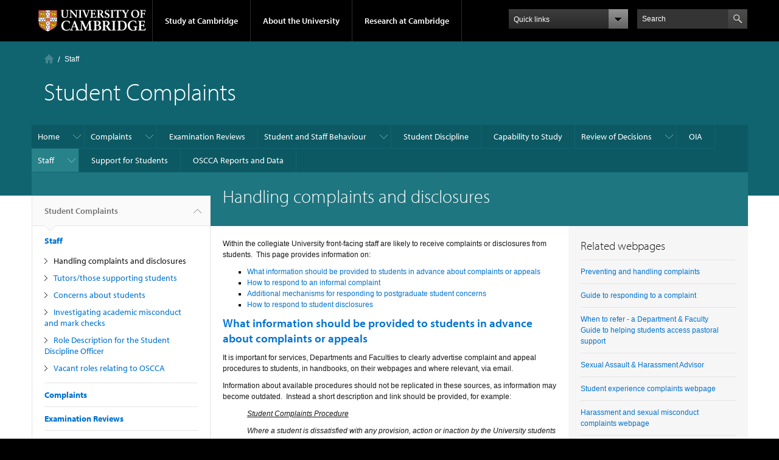

--- FILE ---
content_type: text/html; charset=utf-8
request_url: https://www.studentcomplaints.admin.cam.ac.uk/staff-support/handling-complaints-and-disclosures
body_size: 10152
content:
<!DOCTYPE html>

<html xmlns="http://www.w3.org/1999/xhtml" lang="en"
      dir="ltr" 
  xmlns:content="http://purl.org/rss/1.0/modules/content/"
  xmlns:dc="http://purl.org/dc/terms/"
  xmlns:foaf="http://xmlns.com/foaf/0.1/"
  xmlns:og="http://ogp.me/ns#"
  xmlns:rdfs="http://www.w3.org/2000/01/rdf-schema#"
  xmlns:sioc="http://rdfs.org/sioc/ns#"
  xmlns:sioct="http://rdfs.org/sioc/types#"
  xmlns:skos="http://www.w3.org/2004/02/skos/core#"
  xmlns:xsd="http://www.w3.org/2001/XMLSchema#" class="no-js">

<head>

  <meta http-equiv="Content-Type" content="text/html; charset=utf-8" />
<meta http-equiv="X-UA-Compatible" content="IE=edge" />
<link rel="shortcut icon" href="https://www.studentcomplaints.admin.cam.ac.uk/profiles/cambridge/themes/cambridge_theme/favicon.ico" type="image/vnd.microsoft.icon" />
<link rel="apple-touch-icon" href="https://www.studentcomplaints.admin.cam.ac.uk/profiles/cambridge/themes/cambridge_theme/apple-touch-icon.png" type="image/png" />
<meta name="description" content="Within the collegiate University front-facing staff are likely to receive complaints or disclosures from students." />
<meta name="generator" content="Drupal 7 (https://www.drupal.org)" />
<link rel="canonical" href="https://www.studentcomplaints.admin.cam.ac.uk/staff-support/handling-complaints-and-disclosures" />
<link rel="shortlink" href="https://www.studentcomplaints.admin.cam.ac.uk/node/692" />
<meta name="dcterms.title" content="Handling complaints and disclosures" />
<meta name="dcterms.creator" content="Sarah d’Ambrumenil" />
<meta name="dcterms.description" content="Within the collegiate University front-facing staff are likely to receive complaints or disclosures from students." />
<meta name="dcterms.date" content="2019-06-21T14:00+01:00" />
<meta name="dcterms.type" content="Text" />
<meta name="dcterms.format" content="text/html" />
<meta name="dcterms.identifier" content="https://www.studentcomplaints.admin.cam.ac.uk/staff-support/handling-complaints-and-disclosures" />

  <title>Handling complaints and disclosures | Student Complaints</title>

  <meta name="viewport" content="width=device-width, initial-scale=1.0"/>

  <link type="text/css" rel="stylesheet" href="https://www.studentcomplaints.admin.cam.ac.uk/sites/default/files/css/css_xE-rWrJf-fncB6ztZfd2huxqgxu4WO-qwma6Xer30m4.css" media="all" />
<link type="text/css" rel="stylesheet" href="https://www.studentcomplaints.admin.cam.ac.uk/sites/default/files/css/css_bmSLD7wcKd9RTUy4DKKDFVk66Ykeqe5rL2CsBN5ShHs.css" media="all" />
<link type="text/css" rel="stylesheet" href="https://www.studentcomplaints.admin.cam.ac.uk/sites/default/files/css/css_E6I_hwGVomYfNigmb21NoO7WlcFGiM3YHZxSlX2EaC0.css" media="all" />
<link type="text/css" rel="stylesheet" href="https://www.studentcomplaints.admin.cam.ac.uk/sites/default/files/css/css_TZBLxdg3N2UduQtOE2dgRSFMCkFG-NWJk6_hB1tAgag.css" media="all" />
<link type="text/css" rel="stylesheet" href="https://www.studentcomplaints.admin.cam.ac.uk/sites/default/files/css/css_1RkQcMvCdLoPvICQr8LeScfe60EGyvlRdV4vRu9buL4.css" media="all" />

  <script type="text/javascript" src="//use.typekit.com/hyb5bko.js"></script>
  <script type="text/javascript">try {
      Typekit.load();
    } catch (e) {
    }</script>
  <script type="text/javascript">document.documentElement.className += " js";</script>

</head>

<body class="html not-front not-logged-in no-sidebars page-node page-node- page-node-692 node-type-page campl-theme-2" >

<!--[if lt IE 7]>
<div class="lt-ie9 lt-ie8 lt-ie7">
<![endif]-->
<!--[if IE 7]>
<div class="lt-ie9 lt-ie8">
<![endif]-->
<!--[if IE 8]>
<div class="lt-ie9">
<![endif]-->

<a href="#page-content" class="campl-skipTo">skip to content</a>

<noscript aria-hidden="true"><iframe src="https://www.googletagmanager.com/ns.html?id=GTM-55Z5753D" height="0" width="0" style="display:none;visibility:hidden"></iframe></noscript>


<div class="campl-row campl-global-header">
  <div class="campl-wrap clearfix">
    <div class="campl-header-container campl-column8" id="global-header-controls">
      <a href="https://www.cam.ac.uk" class="campl-main-logo">
        <img alt="University of Cambridge" src="/profiles/cambridge/themes/cambridge_theme/images/interface/main-logo-small.png"/>
      </a>

      <ul class="campl-unstyled-list campl-horizontal-navigation campl-global-navigation clearfix">
        <li>
          <a href="#study-with-us">Study at Cambridge</a>
        </li>
        <li>
          <a href="#about-the-university">About the University</a>
        </li>
        <li>
          <a href="https://www.cam.ac.uk/research?ucam-ref=global-header" class="campl-no-drawer">Research at Cambridge</a>
        </li>
      </ul>
    </div>

    <div class="campl-column2">
      <div class="campl-quicklinks">
      </div>
    </div>

    <div class="campl-column2">

      <div class="campl-site-search" id="site-search-btn">

        <label for="header-search" class="hidden">Search site</label>

        <div class="campl-search-input">
          <form action="https://search.cam.ac.uk/web" method="get">
            <input id="header-search" type="text" title="Search" name="query" value="" placeholder="Search"/>

            
            <input type="image" alt="Search" class="campl-search-submit"
                   src="/profiles/cambridge/themes/cambridge_theme/images/interface/btn-search-header.png"/>
          </form>
        </div>
      </div>

    </div>
  </div>
</div>
<div class="campl-row campl-global-header campl-search-drawer">
  <div class="campl-wrap clearfix">
    <form class="campl-site-search-form" id="site-search-container" action="https://search.cam.ac.uk/web" method="get">
      <div class="campl-search-form-wrapper clearfix">
        <input type="text" class="text" title="Search" name="query" value="" placeholder="Search"/>

        
        <input type="image" alt="Search" class="campl-search-submit"
               src="/profiles/cambridge/themes/cambridge_theme/images/interface/btn-search.png"/>
      </div>
    </form>
  </div>
</div>

<div class="campl-row campl-global-navigation-drawer">

  <div class="campl-wrap clearfix">
    <div class="campl-column12 campl-home-link-container">
      <a href="">Home</a>
    </div>
  </div>
  <div class="campl-wrap clearfix">
    <div class="campl-column12 campl-global-navigation-mobile-list campl-global-navigation-list">
      <div class="campl-global-navigation-outer clearfix" id="study-with-us">
        <ul class="campl-unstyled-list campl-global-navigation-header-container ">
          <li><a href="https://www.cam.ac.uk/study-at-cambridge?ucam-ref=global-header">Study at Cambridge</a></li>
        </ul>
        <div class="campl-column4">
          <ul
            class="campl-global-navigation-container campl-unstyled-list campl-global-navigation-secondary-with-children">
            <li>
              <a href="https://www.undergraduate.study.cam.ac.uk/?ucam-ref=global-header">Undergraduate</a>
              <ul class="campl-global-navigation-tertiary campl-unstyled-list">
                <li>
                  <a href="https://www.undergraduate.study.cam.ac.uk/courses?ucam-ref=global-header">Undergraduate courses</a>
                </li>
                <li>
                  <a href="https://www.undergraduate.study.cam.ac.uk/applying?ucam-ref=global-header">Applying</a>
                </li>
                <li>
                  <a href="https://www.undergraduate.study.cam.ac.uk/events?ucam-ref=global-header">Events and open days</a>
                </li>
                <li>
                  <a href="https://www.undergraduate.study.cam.ac.uk/finance?ucam-ref=global-header">Fees and finance</a>
                </li>
              </ul>
            </li>
          </ul>
        </div>
        <div class="campl-column4">
          <ul
            class="campl-global-navigation-container campl-unstyled-list campl-global-navigation-secondary-with-children">
            <li>
              <a href="https://www.postgraduate.study.cam.ac.uk/?ucam-ref=global-header">Postgraduate</a>
              <ul class="campl-global-navigation-tertiary campl-unstyled-list">
                <li>
                  <a href="https://www.postgraduate.study.cam.ac.uk/courses?ucam-ref=global-header">Postgraduate courses</a>
                </li>
                <li>
                  <a href="https://www.postgraduate.study.cam.ac.uk/application-process/how-do-i-apply?ucam-ref=global-header">How to apply</a>
		</li>
                <li>
                  <a href="https://www.postgraduate.study.cam.ac.uk/events?ucam-ref=global-header">Postgraduate events</a>
                </li>		      
                <li>
		  <a href="https://www.postgraduate.study.cam.ac.uk/funding?ucam-ref=global-header">Fees and funding</a>
		</li>
              </ul>
            </li>
          </ul>
        </div>
        <div class="campl-column4">
          <ul class="campl-global-navigation-container campl-unstyled-list last">
            <li>
              <a href="https://www.internationalstudents.cam.ac.uk/?ucam-ref=global-header">International
                students</a>
            </li>
            <li>
              <a href="https://www.ice.cam.ac.uk/?ucam-ref=global-header">Continuing education</a>
            </li>
            <li>
              <a href="https://www.epe.admin.cam.ac.uk/?ucam-ref=global-header">Executive and professional education</a>
            </li>
            <li>
              <a href="https://www.educ.cam.ac.uk/?ucam-ref=global-header">Courses in education</a>
            </li>
          </ul>
        </div>
      </div>

      <div class="campl-global-navigation-outer clearfix" id="about-the-university">
        <ul class="campl-global-navigation-header-container campl-unstyled-list">
          <li><a href="https://www.cam.ac.uk/about-the-university?ucam-ref=global-header">About the University</a></li>
        </ul>
        <div class="campl-column4">
          <ul class="campl-global-navigation-container campl-unstyled-list">
            <li>
              <a href="https://www.cam.ac.uk/about-the-university/how-the-university-and-colleges-work?ucam-ref=global-header">How the
                University and Colleges work</a>
            </li>
            <li>
              <a href="https://www.cam.ac.uk/about-the-university/term-dates-and-calendars?ucam-ref=global-header">Term dates and calendars</a>
            </li>
            <li>
              <a href="https://www.cam.ac.uk/about-the-university/history?ucam-ref=global-header">History</a>
            </li>
            <li>
              <a href="https://map.cam.ac.uk/?ucam-ref=global-header">Map</a>
            </li>
            <li>
              <a href="https://www.cam.ac.uk/about-the-university/visiting-the-university?ucam-ref=global-header">Visiting the University</a>
            </li>
          </ul>
        </div>
        <div class="campl-column4">
          <ul class="campl-global-navigation-container campl-unstyled-list">
            <li>
              <a href="https://www.cam.ac.uk/about-the-university/annual-reports?ucam-ref=global-header">Annual reports</a>
            </li>
            <li>
              <a href="https://www.equality.admin.cam.ac.uk/?ucam-ref=global-header">Equality and diversity</a>
            </li>
            <li>
              <a href="https://www.cam.ac.uk/news?ucam-ref=global-header">News</a>
            </li>
            <li>
              <a href="https://www.cam.ac.uk/a-global-university?ucam-ref=global-header">A global university</a>
            </li>
          </ul>
        </div>
        <div class="campl-column4">
          <ul class="campl-global-navigation-container campl-unstyled-list">
            <li>
              <a href="https://www.admin.cam.ac.uk/whatson/?ucam-ref=global-header">Events</a>
            </li>
            <li>
              <a href="https://www.cam.ac.uk/public-engagement?ucam-ref=global-header">Public engagement</a>
            </li>
            <li>
              <a href="https://www.jobs.cam.ac.uk/">Jobs</a>
            </li>
            <li>
              <a href="https://www.philanthropy.cam.ac.uk/?ucam-ref=global-header">Give to Cambridge</a>
            </li>
          </ul>
        </div>
      </div>

      <div class="campl-global-navigation-outer clearfix" id="our-research">
        <ul class="campl-global-navigation-header-container campl-unstyled-list">
          <li><a href="">Research at Cambridge</a></li>
        </ul>
      </div>
    </div>

    <ul class="campl-unstyled-list campl-quicklinks-list campl-global-navigation-container ">
      <li>
        <a href="https://www.cam.ac.uk/for-staff?ucam-ref=global-quick-links">For staff</a>
      </li>
      <li>
        <a href="https://www.cambridgestudents.cam.ac.uk/?ucam-ref=global-quick-links">For Cambridge students</a>
      </li>
      <li>
        <a href="https://www.alumni.cam.ac.uk/?ucam-ref=global-quick-links">For alumni</a>
      </li>
	  <li>
        <a href="https://www.research-operations.admin.cam.ac.uk/?ucam-ref=global-quick-links">For our researchers</a>
      </li>
      <li>
        <a href="https://www.cam.ac.uk/business-and-enterprise?ucam-ref=global-quick-links">Business and enterprise</a>
      </li>
      <li>
        <a href="https://www.cam.ac.uk/colleges-and-departments?ucam-ref=global-quick-links">Colleges &amp; departments</a>
      </li>
	  <li>
        <a href="https://www.cam.ac.uk/email-and-phone-search?ucam-ref=global-quick-links">Email &amp; phone search</a>
      </li>
      <li>
        <a href="https://www.philanthropy.cam.ac.uk/?ucam-ref=global-quick-links">Give to Cambridge</a>
      </li>
      <li>
        <a href="https://www.libraries.cam.ac.uk/?ucam-ref=global-quick-links">Libraries</a>
      </li>
      <li>
        <a href="https://www.museums.cam.ac.uk/?ucam-ref=global-quick-links">Museums &amp; collections</a>
      </li>
    </ul>
  </div>
</div>

<div class="campl-row campl-page-header campl-section-page">
  <div class="campl-wrap clearfix">
    <div class="campl-column12">
      <div class="campl-content-container ">

        <div class="campl-breadcrumb" id="breadcrumb"><ul class="campl-unstyled-list campl-horizontal-navigation clearfix"><li class="first-child"><a href="/" class="campl-home ir">Home</a></li><li><a href="/staff-support">Staff</a></li></ul></div>
                          
        
                  <p class="campl-page-title">
                  Student Complaints                            </p>
        
        
      </div>
    </div>
  </div>
</div>

  <div class="campl-row campl-page-header">
    <div class="campl-wrap">
        <div class="region region-horizontal-navigation">
    <div id="block-menu-block-1" class="block block-menu-block">

  
  
  
  <div>
    <div class="menu-block-wrapper menu-block-1 menu-name-main-menu parent-mlid-0 menu-level-1">
  <div class="campl-wrap clearfix campl-local-navigation"><div class="campl-local-navigation-container"><ul class="campl-unstyled-list"><li class="first expanded menu-mlid-370"><a href="/home">Home</a><ul class="campl-unstyled-list local-dropdown-menu"><li class="first collapsed menu-mlid-370"><a href="/home">Home overview</a></li>
<li class="leaf menu-mlid-6297"><a href="/home/about">About</a></li>
<li class="last leaf menu-mlid-6375"><a href="/home/academic-judgment">Academic Judgment</a></li>
</ul></li>
<li class="expanded menu-mlid-12102"><a href="/student-complaints">Complaints</a><ul class="campl-unstyled-list local-dropdown-menu"><li class="first last collapsed menu-mlid-12102"><a href="/student-complaints">Complaints overview</a></li>
</ul></li>
<li class="leaf menu-mlid-39645"><a href="/examination-reviews">Examination Reviews</a></li>
<li class="expanded menu-mlid-8692"><a href="/harassment-sexual-misconduct/i-want-know-more-about-universitys-policies">Student and Staff Behaviour</a><ul class="campl-unstyled-list local-dropdown-menu"><li class="first collapsed menu-mlid-8692"><a href="/harassment-sexual-misconduct/i-want-know-more-about-universitys-policies">Student and Staff Behaviour overview</a></li>
<li class="leaf menu-mlid-39642"><a href="/report-student-behaviour">Report Student Behaviour</a></li>
<li class="leaf menu-mlid-39641"><a href="/report-staff-behaviour">Report Staff Behaviour</a></li>
<li class="leaf menu-mlid-10032"><a href="/anonymous-reporting">Anonymous Reporting</a></li>
<li class="last leaf menu-mlid-39654"><a href="/if-your-behaviour-has-been-reported-0">If your behaviour has been reported</a></li>
</ul></li>
<li class="leaf menu-mlid-25712"><a href="/student-discipline">Student Discipline</a></li>
<li class="leaf menu-mlid-8632"><a href="/supporting-and-assessing-capability-study">Capability to Study</a></li>
<li class="expanded menu-mlid-6304"><a href="/reviews-decisions-university-bodies">Review of Decisions</a><ul class="campl-unstyled-list local-dropdown-menu"><li class="first collapsed menu-mlid-6304"><a href="/reviews-decisions-university-bodies">Review of Decisions overview</a></li>
<li class="last leaf menu-mlid-11412"><a href="/reviews-decisions-university-bodies/fitness-practise-appeals">Fitness to Practise Panel</a></li>
</ul></li>
<li class="leaf menu-mlid-6308"><a href="/office-independent-adjudicator-oia">OIA</a></li>
<li class="expanded active-trail menu-mlid-13402"><a href="/staff-support" class="active-trail campl-selected">Staff</a><ul class="campl-unstyled-list local-dropdown-menu"><li class="first collapsed active-trail menu-mlid-13402"><a href="/staff-support" class="active-trail">Staff overview</a></li>
<li class="leaf active-trail active menu-mlid-25652 campl-current-page"><a href="/staff-support/handling-complaints-and-disclosures" class="active-trail active">Handling complaints and disclosures</a></li>
<li class="leaf menu-mlid-25662"><a href="/staff-support/tutorsthose-supporting-students">Tutors/those supporting students</a></li>
<li class="leaf menu-mlid-25672"><a href="/staff-support/concerns-about-students">Concerns about students</a></li>
<li class="leaf menu-mlid-25692"><a href="/staff-support/investigating-academic-misconduct-and-mark-checks">Investigating academic misconduct and mark checks</a></li>
<li class="leaf menu-mlid-34682"><a href="/staff-support/role-description-student-discipline-officer">Role Description for the Student Discipline Officer</a></li>
<li class="last leaf menu-mlid-25682"><a href="/staff-support/vacant-roles-relating-oscca">Vacant roles relating to OSCCA</a></li>
</ul></li>
<li class="leaf menu-mlid-31952"><a href="/support-students">Support for Students</a></li>
<li class="last leaf menu-mlid-39647"><a href="/oscca-reports-and-data">OSCCA Reports and Data</a></li>
</ul></div></div></div>
  </div>

</div>
  </div>
    </div>
  </div>


  <div class="campl-row campl-page-header">
    <div class="campl-wrap clearfix campl-page-sub-title campl-recessed-sub-title">
              <div class="campl-column3 campl-spacing-column">
          &nbsp;
        </div>
      
      <div class="campl-column9">
        <div class="campl-content-container clearfix contextual-links-region">
                    <h1 class="campl-sub-title">Handling complaints and disclosures </h1>
                  </div>
      </div>
    </div>
  </div>

  <div class="campl-row campl-content
    campl-recessed-content">
    <div class="campl-wrap clearfix">
              <div class="campl-column3">
          <div class="campl-tertiary-navigation">
              <div class="region region-left-navigation">
    <div id="block-menu-block-2" class="block block-menu-block">

  
  
  
  <div>
    <div class="menu-block-wrapper menu-block-2 menu-name-main-menu parent-mlid-0 menu-level-1">
  <div class="campl-tertiary-navigation-structure"><ul class="campl-unstyled-list campl-vertical-breadcrumb"><li class="expanded menu-mlid-370"><a href="/home">Student Complaints<span class="campl-vertical-breadcrumb-indicator"></span></a></li></ul><ul class="campl-unstyled-list campl-vertical-breadcrumb-navigation"><li class="first expanded active-trail menu-mlid-13402"><a href="/staff-support" class="active-trail active-trail">Staff</a><ul class="campl-unstyled-list campl-vertical-breadcrumb-children"><li class="first leaf active-trail active menu-mlid-25652 campl-selected"><a href="/staff-support/handling-complaints-and-disclosures" class="active-trail active-trail active">Handling complaints and disclosures</a></li>
<li class="leaf menu-mlid-25662"><a href="/staff-support/tutorsthose-supporting-students">Tutors/those supporting students</a></li>
<li class="leaf menu-mlid-25672"><a href="/staff-support/concerns-about-students">Concerns about students</a></li>
<li class="leaf menu-mlid-25692"><a href="/staff-support/investigating-academic-misconduct-and-mark-checks">Investigating academic misconduct and mark checks</a></li>
<li class="leaf menu-mlid-34682"><a href="/staff-support/role-description-student-discipline-officer">Role Description for the Student Discipline Officer</a></li>
<li class="last leaf menu-mlid-25682"><a href="/staff-support/vacant-roles-relating-oscca">Vacant roles relating to OSCCA</a></li>
</ul></li>
<li class="collapsed menu-mlid-12102"><a href="/student-complaints">Complaints</a></li>
<li class="leaf menu-mlid-39645"><a href="/examination-reviews">Examination Reviews</a></li>
<li class="expanded menu-mlid-8692"><a href="/harassment-sexual-misconduct/i-want-know-more-about-universitys-policies">Student and Staff Behaviour</a></li>
<li class="leaf menu-mlid-25712"><a href="/student-discipline">Student Discipline</a></li>
<li class="leaf menu-mlid-8632"><a href="/supporting-and-assessing-capability-study">Capability to Study</a></li>
<li class="expanded menu-mlid-6304"><a href="/reviews-decisions-university-bodies">Review of Decisions</a></li>
<li class="leaf menu-mlid-6308"><a href="/office-independent-adjudicator-oia">OIA</a></li>
<li class="leaf menu-mlid-31952"><a href="/support-students">Support for Students</a></li>
<li class="last leaf menu-mlid-39647"><a href="/oscca-reports-and-data">OSCCA Reports and Data</a></li>
</ul></div></div>
  </div>

</div>
  </div>
          </div>
        </div>
                            <div class="campl-column6 campl-main-content" id="page-content">

          <div class="">

            
                                      
              <div class="region region-content">
    <div id="block-system-main" class="block block-system">

  
  
  
  <div>
    <div id="node-692" class="node node-page clearfix" about="/staff-support/handling-complaints-and-disclosures" typeof="foaf:Document">

  
      <span property="dc:title" content="Handling complaints and disclosures" class="rdf-meta element-hidden"></span>
  
      <div class="content campl-content-container">
      
      <div class="field field-name-body field-type-text-with-summary field-label-hidden"><div class="field-items"><div class="field-item even" property="content:encoded"><p>Within the collegiate University front-facing staff are likely to receive complaints or disclosures from students.  This page provides information on:</p>
<ul class="rteindent1">
<li><a href="#What information should students be provided with">What information should be provided to students in advance about complaints or appeals</a></li>
<li><a href="#How to respond to an informal complaint">How to respond to an informal complaint</a></li>
<li><a href="#Additional mechanisms">Additional mechanisms for responding to postgraduate student concerns</a></li>
<li><a href="#How to respond to student disclosures">How to respond to student disclosures</a></li>
</ul>
<h2><a id="What information should students be provided with" name="What information should students be provided with">What information should be provided to students in advance about complaints or appeals</a></h2>
<p>It is important for services, Departments and Faculties to clearly advertise complaint and appeal procedures to students, in handbooks, on their webpages and where relevant, via email.</p>
<p>Information about available procedures should not be replicated in these sources, as information may become outdated.  Instead a short description and link should be provided, for example:</p>
<p class="rteindent1"><em>​<u>Student Complaints Procedure</u></em></p>
<p class="rteindent1"><em>​Where a student is dissatisfied with any provision, action or inaction by the University students are able to raise a complaint.  Students are expected to initially raise a complaint with a suitable member of staff within the [Department/Faculty/Service], in the first instance this is XXXX [if you have a Responsible Officer who initially handles complaints].  However, where the matter is serious or where students remain dissatisfied, a complaint can be raised with the central University.  Complaints need to be raised in a timely way and within 28 days to ensure an effective remedy can be put in place. Find further information here: <a href="https://www.studentcomplaints.admin.cam.ac.uk/student-complaints">www.studentcomplaints.admin.cam.ac.uk/student-complaints</a></em>​.</p>
<p class="rteindent1"><u><em>Examination Review Procedure</em></u></p>
<p class="rteindent1"><em>​Where a student is dissatisfied with examination results, the Examination Review Procedure can be initiated within 28 days of formal notification of the results.  Find further information here: <a href="https://www.studentcomplaints.admin.cam.ac.uk/examination-reviews">www.studentcomplaints.admin.cam.ac.uk/examination-reviews</a>.</em>​<em>​</em></p>
<p class="rteindent1"><em>​<u>Student and staff behaviour</u></em></p>
<p class="rteindent1"><em>​Where a student is dissatisfied with the behaviour of another student or a staff member because it amounts to harassment or sexual misconduct then the student can raise this with the University, so that action can be taken.  Find further information here: <a href="https://www.studentcomplaints.admin.cam.ac.uk/reporting">www.studentcomplaints.admin.cam.ac.uk/reporting</a>.</em></p>
<h2><em>​</em>​<a id="How to respond to an informal complaint" name="How to respond to an informal complaint">How to respond to an informal complaint</a></h2>
<p>The Student Complaint Procedure expects students to raise complaints directly with Department/Faculty/Service within 28 days of the matter arising (though there may be reasons to extend this deadline).  The Student Complaint Procedure states that students will normally be informed of the name and contact details of the Responsible Officer [the person authorised by the Department/Faculty/Service to respond to student complaints at the earliest stage - called 'local resolution'].  If your Department/Faculty/Service doesn't have a Responsible Officer then consider appointing one to ensure that complaints are managed consistently.  Responsible Officers can seek advice from OSCCA at <a href="mailto:studentcomplaints@admin.cam.ac.uk">studentcomplaints@admin.cam.ac.uk</a> at any time.</p>
<p>The Responsible Officer should respond to the complaint in a timely manner and normally within 21 calendar days of its receipt. The response should be in writing if the complaint was in writing or if an investigation has been undertaken (this could include meeting with the student).  The response should include:</p>
<ul class="rteindent1">
<li>an explanation of the complaint - to confirm understanding of the issue</li>
<li>an explanation of any investigation that has been undertaken (including reviewing written documentation or speaking with relevant staff)</li>
<li>a response to the complaint</li>
<li>any actions that will take place as a result of the complaint</li>
<li>information about the next stage of the Procedure where the Complainant remains dissatisfied with the response.</li>
</ul>
<p>The Student Complaint Procedure expects complaints at this level to normally receive a response within 21 days.  Where this is not possible, the Responsible Officer or staff member responding to the complaint should update the Complainant within that period to indicate the reasons for delay and when a response is likely to be provided. </p>
<p>When sending a written response, you must outline the next stage of the Student Complaint Procedure.  For example:</p>
<p class="rteindent1"><em>​If you are dissatisfied with my response then you have 28 days from the date of this email to raise a formal complaint with the University.  If you wish to submit a formal complaint then you will need to submit the form available on this webpage: <a href="https://www.studentcomplaints.admin.cam.ac.uk/student-complaints">www.studentcomplaints.admin.cam.ac.uk/student-complaints</a> and all evidence that you wish to be considered to <a href="mailto:studentcomplaints@admin.cam.ac.uk">studentcomplaints@admin.cam.ac.uk</a> within 28 days.  You should include a copy of this correspondence with your complaint.</em></p>
<p>Further guidance for those responding to complaints is available within the <a href="https://www.studentcomplaints.admin.cam.ac.uk/files/preventing_and_handling_complaints_leaflet.pdf">Preventing and Handling Complaints Leaflet </a>and <a href="https://www.studentcomplaints.admin.cam.ac.uk/files/quick_guide_for_responsible_officers_-_issued_june_2019.pdf">Guide to responding to a complaint</a>.</p>
<h2><a id="How to respond to student disclosures" name="How to respond to student disclosures">How to respond to student disclosures</a></h2>
<p>In addition to raising complaints about a department/faculty or service, the student may choose to disclose information regarding themselves or another student or staff member.  Depending on the type of disclose, there is information available about courses of action that can be taken. More often than not, the student will just want you to listen.  Don't panic, ask unnecessary questions, or require the student to take immediate action.</p>
<table align="left" border="1" cellpadding="1" cellspacing="1" style="width:500px;">
<tbody>
<tr>
<td><strong>Type of disclosure</strong></td>
<td><strong>Information</strong></td>
<td><strong>Relevant webpage</strong></td>
</tr>
<tr>
<td>Disability</td>
<td>Students are not required to disclose their disability to the University but if they choose not to disclose then this will limit the support that can be provided.  The Disability Resource Centre can give more specific advice.</td>
<td><a href="https://www.disability.admin.cam.ac.uk/students/why-disclose">https://www.disability.admin.cam.ac.uk/students/why-disclose</a></td>
</tr>
<tr>
<td>Harassment or sexual misconduct from another student</td>
<td>The student can access confidential, specialist support from the University's Sexual Assault &amp; Harassment Advisor.  It is normal for a student to choose not to immediately report, though this is an option open to them.</td>
<td><a href="https://www.counselling.cam.ac.uk/sexual-assault-and-harassment-advisor">https://www.counselling.cam.ac.uk/sexual-assault-and-harassment-advisor</a></td>
</tr>
<tr>
<td>Harassment or sexual misconduct from a staff member</td>
<td>The student has access to the same support outlined above. If the student feels able to disclose the staff member's identity then immediate action can be taken to ensure that there is no ongoing academic responsibility.  If the student wishes to remain anonymous see below.</td>
<td><a href="https://www.studentcomplaints.admin.cam.ac.uk/reporting">https://www.studentcomplaints.admin.cam.ac.uk/reporting</a></td>
</tr>
<tr>
<td>a complaint where the student wishes to remain anonymous</td>
<td>In limited circumstances there may be action that can be taken.  The best way forward is to contact OSCCA who can provide circumstance-specific advice.</td>
<td>
<p><a href="mailto:studentcomplaints@admin.cam.ac.uk">studentcomplaints@admin.cam.ac.uk</a></p>
</td>
</tr>
</tbody>
</table>
</div></div></div>    </div>
  
  


</div>
  </div>

</div>
  </div>

          </div>

        </div>
      
      
              <div class="campl-column3 campl-secondary-content ">
            <div class="region region-sidebar">
    <div id="block-views-related-links-block" class="block block-views">

  
      <div class="campl-content-container campl-no-bottom-padding">
      <div class="campl-heading-container">
        <h2>Related webpages</h2>
      </div>
    </div>
  
  
  <div>
    <div class="view view-related-links view-id-related_links view-display-id-block view-dom-id-305d38c2e21f92dc61c0708ddd102f14">
        
  
  
      <div class="view-content">
      <div class="campl-content-container campl-no-top-padding">    <ul class="campl-unstyled-list campl-related-links">          <li class="">  
  <div>        <div><a href="http://www.studentcomplaints.admin.cam.ac.uk/files/preventing_and_handling_complaints_leaflet.pdf">Preventing and handling complaints</a></div>  </div></li>
          <li class="">  
  <div>        <div><a href="http://www.studentcomplaints.admin.cam.ac.uk/files/quick_guide_for_responsible_officers_-_issued_june_2019.pdf">Guide to responding to a complaint</a></div>  </div></li>
          <li class="">  
  <div>        <div><a href="https://www.educationalpolicy.admin.cam.ac.uk/files/when_to_refer_online_final_september_2018.pdf">When to refer - a Department &amp; Faculty Guide to helping students access pastoral support</a></div>  </div></li>
          <li class="">  
  <div>        <div><a href="https://www.counselling.cam.ac.uk/sexual-assault-and-harassment-advisor">Sexual Assault &amp; Harassment Advisor</a></div>  </div></li>
          <li class="">  
  <div>        <div><a href="https://www.studentcomplaints.admin.cam.ac.uk/student-complaints">Student experience complaints webpage</a></div>  </div></li>
          <li class="">  
  <div>        <div><a href="https://www.studentcomplaints.admin.cam.ac.uk/reporting">Harassment and sexual misconduct complaints webpage</a></div>  </div></li>
          <li class="">  
  <div>        <div><a href="http://www.studentcomplaints.admin.cam.ac.uk/files/prevention_reporting.pdf">Anonymous prevention reporting for postgraduate students</a></div>  </div></li>
      </ul></div>    </div>
  
  
  
  
  
  
</div>  </div>

</div>
  </div>
        </div>
      
      
    </div>

  </div>


<div class="campl-row campl-global-footer">
  <div class="campl-wrap clearfix">
    <div class="campl-column3 campl-footer-navigation">
      <div class="campl-content-container campl-footer-logo">
        <img alt="University of Cambridge" src="/profiles/cambridge/themes/cambridge_theme/images/interface/main-logo-small.png"
             class="campl-scale-with-grid"/>

        <p>&#169; 2025 University of Cambridge</p>
        <ul class="campl-unstyled-list campl-global-footer-links">
          <li>
            <a href="https://www.cam.ac.uk/about-the-university/contact-the-university?ucam-ref=global-footer">Contact the University</a>
          </li>
          <li>
            <a href="https://www.cam.ac.uk/about-this-site/accessibility?ucam-ref=global-footer">Accessibility</a>
          </li>
          <li>
            <a href="https://www.information-compliance.admin.cam.ac.uk/foi?ucam-ref=global-footer">Freedom of information</a>
          </li>
		  <li>
		    <a href="https://www.cam.ac.uk/about-this-site/privacy-policy?ucam-ref=global-footer">Privacy policy and cookies</a>
		  </li>
		  <li>
		    <a href="https://www.governanceandcompliance.admin.cam.ac.uk/governance-and-strategy/anti-slavery-and-anti-trafficking?ucam-ref=global-footer">Statement on Modern Slavery</a>
		  </li>
          <li>
            <a href="https://www.cam.ac.uk/about-this-site/terms-and-conditions?ucam-ref=global-footer">Terms and conditions</a>
          </li>
		  <li>
            <a href="https://www.cam.ac.uk/university-a-z?ucam-ref=global-footer">University A-Z</a>
          </li>
        </ul>
      </div>
    </div>
    <div class="campl-column3 campl-footer-navigation">
      <div class="campl-content-container campl-navigation-list">

        <div class="link-list">
          <h3><a href="https://www.cam.ac.uk/study-at-cambridge?ucam-ref=global-footer">Study at Cambridge</a></h3>
          <ul class="campl-unstyled-list campl-page-children">
            <li>
              <a href="https://www.undergraduate.study.cam.ac.uk/?ucam-ref=global-footer">Undergraduate</a>
            </li>
            <li>
              <a href="https://www.postgraduate.study.cam.ac.uk?ucam-ref=global-footer">Postgraduate</a>
            </li>
            <li>
              <a href="https://www.pace.cam.ac.uk/?ucam-ref=global-footer">Professional and continuing education</a>
            </li>
            <li>
              <a href="https://www.epe.admin.cam.ac.uk/?ucam-ref=global-footer">Executive and professional education</a>
            </li>
            <li>
              <a href="https://www.educ.cam.ac.uk/?ucam-ref=global-footer">Courses in education</a>
            </li>
          </ul>
        </div>
      </div>
    </div>
    <div class="campl-column3 campl-footer-navigation">
      <div class="campl-content-container campl-navigation-list">
        <h3><a href="https://www.cam.ac.uk/about-the-university?ucam-ref=global-footer">About the University</a></h3>
        <ul class="campl-unstyled-list campl-page-children">
          <li>
            <a href="https://www.cam.ac.uk/about-the-university/how-the-university-and-colleges-work?ucam-ref=global-footer">How the University
              and Colleges work</a>
          </li>
		  <li>
            <a href="https://www.philanthropy.cam.ac.uk/give-now?ucam-ref=global-footer">Give to Cambridge</a>
          </li>
		  <li>
            <a href="https://www.jobs.cam.ac.uk">Jobs</a>
          </li>
          <li>
            <a href="https://map.cam.ac.uk/?ucam-ref=global-footer">Map</a>
          </li>
          <li>
            <a href="https://www.cam.ac.uk/about-the-university/visiting-the-university?ucam-ref=global-footer">Visiting the University</a>
          </li>
        </ul>
      </div>
    </div>
    <div class="campl-column3 campl-footer-navigation last">
      <div class="campl-content-container campl-navigation-list">
        <h3><a href="https://www.cam.ac.uk/research?ucam-ref=global-footer">Research at Cambridge</a></h3>
        <ul class="campl-unstyled-list campl-page-children">
          <li>
            <a href="https://www.cam.ac.uk/research/news?ucam-ref=global-footer">Research news</a>
          </li>
		  <li>
            <a href="https://www.cam.ac.uk/research/research-at-cambridge?ucam-ref=global-footer">About research at Cambridge</a>
          </li>
          <li>
            <a href="https://www.cam.ac.uk/public-engagement?ucam-ref=global-footer">Public engagement</a>
          </li>
          <li>
            <a href="https://www.cam.ac.uk/research/spotlight-on?ucam-ref=global-footer">Spotlight on...</a>
          </li>
        </ul>
      </div>
    </div>
  </div>
</div>

<script type="text/javascript" src="https://www.studentcomplaints.admin.cam.ac.uk/sites/default/files/js/js_o6T7PVUab9ogIXo266EGX1UpGk_cm_1nASwpQML322U.js"></script>
<script type="text/javascript" src="https://www.studentcomplaints.admin.cam.ac.uk/sites/default/files/js/js_XV6WEdeo7Mw2eBbRVW_6exH4lRdBoD0NtZz7qS3yJYo.js"></script>
<script type="text/javascript" src="https://www.studentcomplaints.admin.cam.ac.uk/sites/default/files/js/js_otIGU3p2tmUTVRsTJhZYG_EzOT3aYBC_7sXF343boSc.js"></script>
<script type="text/javascript" src="https://www.studentcomplaints.admin.cam.ac.uk/sites/default/files/js/js_hQmvjWkSvVwHzs0T3J3hLAECzhAgd20GIxrkuwTotzA.js"></script>
<script type="text/javascript">
<!--//--><![CDATA[//><!--
jQuery.extend(Drupal.settings, {"basePath":"\/","pathPrefix":"","setHasJsCookie":0,"ajaxPageState":{"theme":"cambridge_theme","theme_token":"4MGW75Gb2LvfIWuxgZlELJidjp8_9kPoc0aT6G7fkjQ","css":{"modules\/system\/system.base.css":1,"modules\/system\/system.menus.css":1,"modules\/system\/system.messages.css":1,"modules\/system\/system.theme.css":1,"profiles\/cambridge\/modules\/features\/cambridge_teasers\/css\/teasers.css":1,"modules\/field\/theme\/field.css":1,"modules\/node\/node.css":1,"modules\/search\/search.css":1,"modules\/user\/user.css":1,"profiles\/cambridge\/modules\/contrib\/views\/css\/views.css":1,"profiles\/cambridge\/modules\/contrib\/ckeditor\/css\/ckeditor.css":1,"profiles\/cambridge\/modules\/contrib\/media\/modules\/media_wysiwyg\/css\/media_wysiwyg.base.css":1,"profiles\/cambridge\/modules\/contrib\/ctools\/css\/ctools.css":1,"profiles\/cambridge\/modules\/custom\/cambridge_cookie_compliance\/css\/style.css":1,"profiles\/cambridge\/themes\/cambridge_theme\/css\/full-stylesheet.css":1,"profiles\/cambridge\/themes\/cambridge_theme\/css\/drupal.css":1,"profiles\/cambridge\/themes\/cambridge_theme\/css\/falcon.css":1,"public:\/\/css_injector\/css_injector_1.css":1},"js":{"https:\/\/www.studentcomplaints.admin.cam.ac.uk\/sites\/default\/files\/google_tag\/subdomain_cam_ac_uk\/google_tag.script.js":1,"misc\/jquery.js":1,"misc\/jquery-extend-3.4.0.js":1,"misc\/jquery-html-prefilter-3.5.0-backport.js":1,"misc\/jquery.once.js":1,"misc\/drupal.js":1,"profiles\/cambridge\/modules\/features\/cambridge_teasers\/js\/teasers.js":1,"profiles\/cambridge\/modules\/features\/cambridge_teasers\/js\/jquery.matchHeight-min.js":1,"profiles\/cambridge\/themes\/cambridge_theme\/js\/custom.js":1,"profiles\/cambridge\/themes\/cambridge_theme\/js\/libs\/ios-orientationchange-fix.js":1,"profiles\/cambridge\/themes\/cambridge_theme\/js\/libs\/modernizr.js":1,"profiles\/cambridge\/themes\/cambridge_theme\/js\/drupal.js":1}}});
//--><!]]>
</script>


<!--[if lte IE 8]>
</div>
<![endif]-->

</body>

</html>
